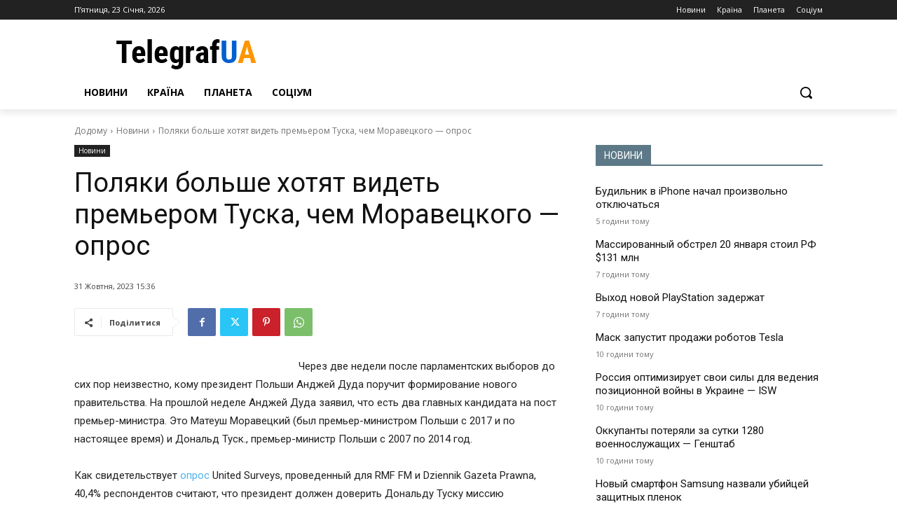

--- FILE ---
content_type: text/html; charset=UTF-8
request_url: https://telegrafua.com/wp-admin/admin-ajax.php?td_theme_name=Newspaper&v=12.6.9
body_size: -247
content:
{"39547":14}